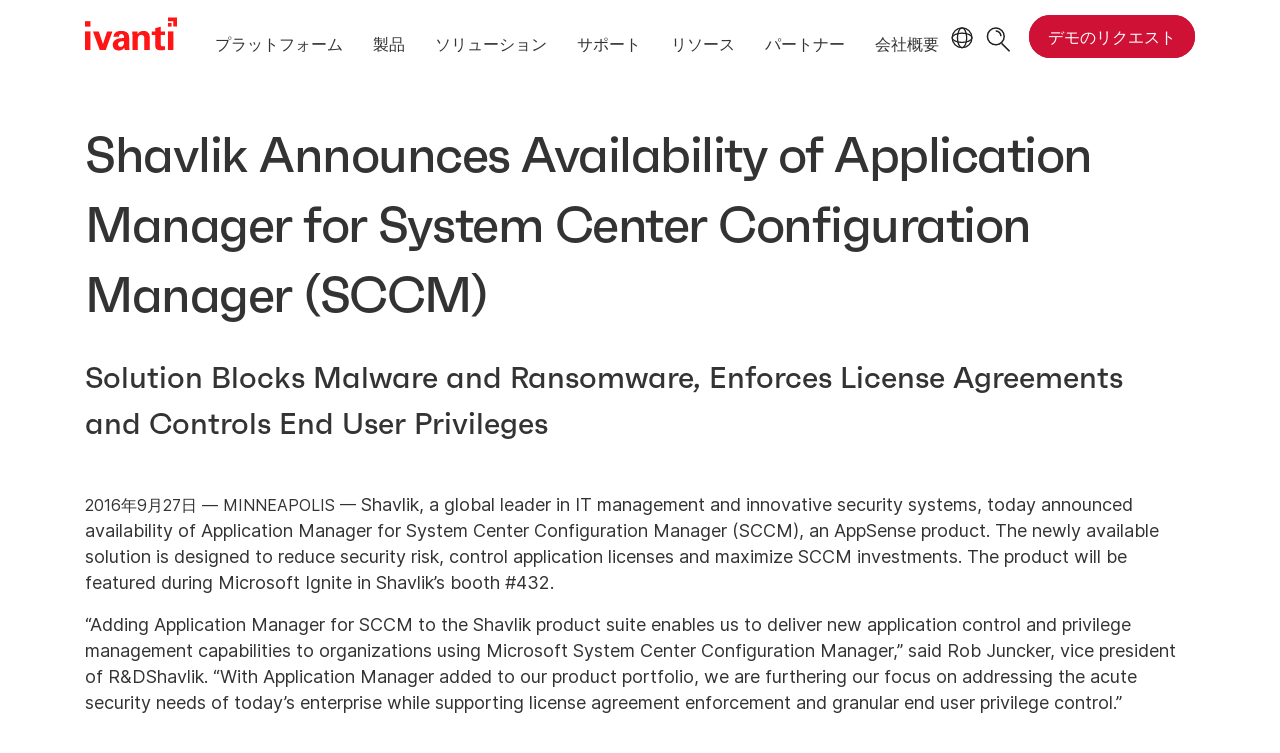

--- FILE ---
content_type: text/html; charset=utf-8
request_url: https://www.ivanti.com/ja/company/press-releases/2016/shavlik-announces-availability-of-application-mgr
body_size: 5630
content:

<!DOCTYPE html>
<html lang="ja">
<head>
    <meta charset="utf-8">
    <meta name="viewport" content="width=device-width, initial-scale=1, shrink-to-fit=no">
    <meta name="theme-color" content="#ffffff">
    <meta http-equiv="x-ua-compatible" content="ie=edge">
    <meta name="description" content="This new solution blocks malware and ransomware, enforces license agreements and controls end-user privileges. Application Manager for SCCM!">
    <meta name="keywords" content="">
        <meta prefix="og: http://ogp.me/ns#" property="og:type" content="website" />
        <meta prefix="og: http://ogp.me/ns#" property="og:title" content="Shavlik, App Manager for System Center Configuration Manager | Ivanti" />
        <meta prefix="og: http://ogp.me/ns#" property="og:description" content="This new solution blocks malware and ransomware, enforces license agreements and controls end-user privileges. Application Manager for SCCM!" />
        <meta prefix="og: http://ogp.me/ns#" property="og:url" content="https://www.ivanti.com/ja/company/press-releases/2016/shavlik-announces-availability-of-application-mgr" />
            <meta prefix="og: http://ogp.me/ns#" property="og:image" content="https://static.ivanti.com/sites/marketing/media/images/open-graph/company-1200x628.jpg" />
        <meta name="twitter:card" content="summary_large_image" />
        <meta name="twitter:site" content="@GoIvanti" />
    <title>Shavlik, App Manager for System Center Configuration Manager | Ivanti</title>
    <script src="/bundles/js/head?v=RUkLco04EIuHf-fla2MuGtPRNR1wYys4EhsGvqb9EvY1"></script>

    <link rel="preload" as="script" href="/bundles/js/master?v=R_l8xg6XRch2QZX7SYPjBbJc72icTUz-1pi_u6UMzMY1">

    
        <link rel="preload" as="font" type="font/woff" href="https://static.ivanti.com/sites/marketing/fonts/faktum.woff" crossorigin />
    <link rel="preload" as="font" type="font/woff" href="https://static.ivanti.com/sites/marketing/fonts/faktum-medium-italic.woff" crossorigin />
    <link rel="preload" as="font" type="font/ttf" href="https://static.ivanti.com/sites/marketing/fonts/inter-regular.ttf" crossorigin />
    <link rel="preload" as="image" href="https://static.ivanti.com/sites/marketing/media/images/icons/misc/globe-icon.svg" />
    <link rel="preload" as="image" href="https://static.ivanti.com/sites/marketing/media/images/logos/ivanti-logo-red.svg" />
    <!-- CF WORKER:INS_TELEMETRY --><script>
        var appInsights = new Microsoft.ApplicationInsights.ApplicationInsights({
          config: {
              connectionString: 'InstrumentationKey=3afc380a-f5fb-4e47-ba2f-635dcb43569e;IngestionEndpoint=https://www.ivanti.com/data/appinsights',
              customHeaders: [
                  {
                    header: 'x-ivanti-stamp',
                    value: 'Sun, 18 Jan 2026 11:40:13 GMT'
                  },
                  {
                    header: 'x-ivanti-token',
                    value: 'hJ2hJBK%2Bjv3oVDYf%3AV8SlM%2F4VR4A89pTviqH6Fa4ukaynWLe6Rh2oqXTwuY5BkPAoyKQvCK%2F9Sler'
                  }
                ],
              disableCookiesUsage: true,
              disableInstrumentationKeyValidation: true,
              excludeRequestFromAutoTrackingPatterns: [new RegExp('.*')]
          }
        }).loadAppInsights();
        appInsights.trackPageView();
        // Track resource timings for App Insights
        if (window.PerformanceObserver) {
          const perfObserver = new PerformanceObserver(function (list, po) {
              ivanti.telemetry.processPerfEntries(list.getEntries());
          });
          perfObserver.observe({
              entryTypes: ['resource']
          });
        }
        (function (w, d, s, l, i) {
            w[l] = w[l] || []; w[l].push({
                'gtm.start':
                    new Date().getTime(), event: 'gtm.js'
            }); var f = d.getElementsByTagName(s)[0],
                j = d.createElement(s), dl = l != 'dataLayer' ? '&l=' + l : ''; j.async = true; j.src =
                    'https://www.googletagmanager.com/gtm.js?id=' + i + dl; f.parentNode.insertBefore(j, f);
        })(window, document, 'script', 'dataLayer', 'GTM-MSR93V6');
        console.log('Telemetry loaded');
        </script>
    <!-- Transcend Script // Airgap.js -->
    <script data-cfasync="false" data-autofocus="off" data-locale="ja-JP" data-local-sync="allow-network-observable" src="https://transcend-cdn.com/cm/1fe6b9f3-e11a-460c-93ae-108461b36594/airgap.js"></script>
    <script src="https://cdnjs.cloudflare.com/ajax/libs/handlebars.js/4.7.7/handlebars.min.js"></script>
    <script src="https://www.youtube.com/iframe_api"></script>
    <script src="https://player.vimeo.com/api/player.js"></script>
    <link rel="canonical" href="https://www.ivanti.com/ja/company/press-releases/2016/shavlik-announces-availability-of-application-mgr" />
            <link rel="alternate" hreflang="de" href="https://www.ivanti.com/de/company/press-releases/2016/shavlik-announces-availability-of-application-mgr" />
            <link rel="alternate" hreflang="fr" href="https://www.ivanti.com/fr/company/press-releases/2016/shavlik-announces-availability-of-application-mgr" />
            <link rel="alternate" hreflang="es" href="https://www.ivanti.com/es/company/press-releases/2016/shavlik-announces-availability-of-application-mgr" />
            <link rel="alternate" hreflang="it" href="https://www.ivanti.com/it/company/press-releases/2016/shavlik-announces-availability-of-application-mgr" />
            <link rel="alternate" hreflang="ja" href="https://www.ivanti.com/ja/company/press-releases/2016/shavlik-announces-availability-of-application-mgr" />
            <link rel="alternate" hreflang="en-gb" href="https://www.ivanti.com/en-gb/company/press-releases/2016/shavlik-announces-availability-of-application-mgr" />
            <link rel="alternate" hreflang="en-au" href="https://www.ivanti.com/en-au/company/press-releases/2016/shavlik-announces-availability-of-application-mgr" />
                <link rel="alternate" hreflang="en-nz" href="https://www.ivanti.com/en-au/company/press-releases/2016/shavlik-announces-availability-of-application-mgr" />
            <link rel="alternate" hreflang="en-us" href="https://www.ivanti.com/company/press-releases/2016/shavlik-announces-availability-of-application-mgr" />
                <link rel="alternate" hreflang="x-default" href="https://www.ivanti.com/company/press-releases/2016/shavlik-announces-availability-of-application-mgr" />
            <link rel="alternate" hreflang="zh-cn" href="https://www.ivanti.com/zh-cn/company/press-releases/2016/shavlik-announces-availability-of-application-mgr" />
    <link rel="icon" href="https://static.ivanti.com/sites/marketing/media/images/icons/ivanti-favicon.ico" sizes="16x16">
    <link rel="icon" type="image/png" href="https://static.ivanti.com/sites/marketing/media/images/icons/ivanti-favicon-32.png" sizes="32x32">
    <link rel="icon" type="image/png" href="https://static.ivanti.com/sites/marketing/media/images/icons/ivanti-favicon-152.png" sizes="152x152">
    <link href="/bundles/css/master?v=sqjd9Ex28c6BvEWhT1Mh06NqZ7hjq-IQM4JUX0VRVCg1" rel="stylesheet"/>

    
    <link href="/bundles/css/news?v=NpoUVP8JNO2CUDxFnN3c5979jCF1eMogYqBZX2ff1_01" rel="stylesheet"/>


        <script type="application/ld+json">
            {"@context":"http://schema.org","@type":"NewsArticle","headline":"Shavlik Announces Availability of Application Manager for System Center Configuration Manager (SCCM)","datePublished":"2021-09-15T16:33:45.6343321","mainEntityOfPage":{"@type":"WebPage","@id":"https://www.ivanti.com/ja/company/press-releases/2016/shavlik-announces-availability-of-application-mgr"},"publisher":{"@type":"Organization","name":"Ivanti","logo":{"@type":"ImageObject","url":"https://static.ivanti.com/sites/marketing/media/images/logos/ivanti-logo-header-black-red-accent.png"}},"author":{"@type":"Person","name":"Erin Jones"}}
        </script>
<script>
       ivanti.isChinaRequest = false;
       ivanti.isMidis = false;
       console.log("CF-Country: US")
     </script></head>
<body>
    <noscript>
        <iframe src="https://www.googletagmanager.com/ns.html?id=GTM-MSR93V6" height="0" width="0" style="display:none;visibility:hidden"></iframe>
    </noscript>
    <div class="page-wrapper">
                <header id="mainHeader" class="default"></header>
            <nav id="language-menu" class="dropdown" aria-label="言語">
                <div class="container">
                    <div class="row lang-title">
                        <svg xmlns="http://www.w3.org/2000/svg" viewBox="0 0 25 25" fill="none">
                            <circle cx="12.5801" cy="12.2557" r="11.25" stroke="#212121" stroke-width="1.5" />
                            <path d="M12.5801 1.00568C13.7998 1.00568 15.1064 2.01442 16.1523 4.10626C17.1757 6.15321 17.8301 9.03344 17.8301 12.2557C17.8301 15.4779 17.1757 18.3581 16.1523 20.4051C15.1064 22.4969 13.7998 23.5057 12.5801 23.5057C11.3603 23.5057 10.0537 22.4969 9.00781 20.4051C7.98448 18.3581 7.33008 15.4779 7.33008 12.2557C7.33008 9.03344 7.98448 6.15321 9.00781 4.10626C10.0537 2.01442 11.3603 1.00568 12.5801 1.00568Z" stroke="#212121" stroke-width="1.5" />
                            <path d="M23.8301 12.2557C23.8301 13.4754 22.8213 14.782 20.7295 15.8279C18.6825 16.8513 15.8023 17.5057 12.5801 17.5057C9.35784 17.5057 6.47761 16.8513 4.43066 15.8279C2.33882 14.782 1.33008 13.4754 1.33008 12.2557C1.33008 11.0359 2.33882 9.72933 4.43066 8.68341C6.47761 7.66007 9.35784 7.00568 12.5801 7.00568C15.8023 7.00568 18.6825 7.66007 20.7295 8.68341C22.8213 9.72933 23.8301 11.0359 23.8301 12.2557Z" stroke="#212121" stroke-width="1.5" />
                        </svg>
                        <p>言語/地域</p>
                    </div>
                    <div class="row languages">
                        <ul>
                                    <li data-nav-breadcrumb="english|united-states">
                                            <a rel="alternate" href="https://www.ivanti.com/company/press-releases/2016/shavlik-announces-availability-of-application-mgr" hreflang="en-us">English (Global)</a>
                                    </li>
                                    <li data-nav-breadcrumb="english|en-au">
                                            <a rel="alternate" href="https://www.ivanti.com/en-au/company/press-releases/2016/shavlik-announces-availability-of-application-mgr" hreflang="en-au">English (Australia)</a>
                                    </li>
                                    <li data-nav-breadcrumb="english|en-gb">
                                            <a rel="alternate" href="https://www.ivanti.com/en-gb/company/press-releases/2016/shavlik-announces-availability-of-application-mgr" hreflang="en-gb">English (United Kingdom)</a>
                                    </li>
                                    <li data-nav-breadcrumb="europe|germany">
                                            <a rel="alternate" href="https://www.ivanti.com/de/company/press-releases/2016/shavlik-announces-availability-of-application-mgr" hreflang="de">Deutsch</a>
                                    </li>
                                    <li data-nav-breadcrumb="europe|spain">
                                            <a rel="alternate" href="https://www.ivanti.com/es/company/press-releases/2016/shavlik-announces-availability-of-application-mgr" hreflang="es">Espa&#241;ol</a>
                                    </li>
                                    <li data-nav-breadcrumb="europe|france">
                                            <a rel="alternate" href="https://www.ivanti.com/fr/company/press-releases/2016/shavlik-announces-availability-of-application-mgr" hreflang="fr">Fran&#231;ais</a>
                                    </li>
                                    <li data-nav-breadcrumb="europe|italy">
                                            <a rel="alternate" href="https://www.ivanti.com/it/company/press-releases/2016/shavlik-announces-availability-of-application-mgr" hreflang="it">Italiano</a>
                                    </li>
                                    <li data-nav-breadcrumb="other|china">
                                            <a rel="alternate" href="https://www.ivanti.com/zh-cn/company/press-releases/2016/shavlik-announces-availability-of-application-mgr" hreflang="zh-cn">中文(中国)</a>
                                    </li>
                                    <li data-nav-breadcrumb="other|japan">
                                            <a rel="alternate" href="https://www.ivanti.com/ja/company/press-releases/2016/shavlik-announces-availability-of-application-mgr" hreflang="ja">日本語</a>
                                    </li>
                        </ul>
                    </div>
                    <button class="header-close-button"></button>
                </div>
            </nav>
            <nav class="search-nav desktop dropdown" aria-label="検索">
                <div class="container-fluid">
                    <div class="row">
                        <div class="col-xs-12">
                            <form class="searchbox" method="get" action="https://www.ivanti.com/ja/search">
                                <input tabindex="0" type="text" name="q" class="search-terms" placeholder="検索">
                                <button type="submit" class="search-submit"></button>
                            </form>
                            <p><a href="https://forums.ivanti.com/s/searchallcontent?language=en_US" target="_blank">Ivanti Community</a>でナレッジベース、製品や資料をお探しください。</p>
                        </div>
                    </div>
                    <button tabindex="0" class="header-close-button"></button>
                </div>
            </nav>
                    <main id="animation-page-wrap">

<section class="section-class-container press-article-container">
    <div class="container">
        <div class="titles row">
            <div class="col-xs-12">
                <div class="title">
                    <h1>Shavlik Announces Availability of Application Manager for System Center Configuration Manager (SCCM)</h1>
                        <h3>Solution Blocks Malware and Ransomware, Enforces License Agreements and Controls End User Privileges</h3>
                </div>
            </div>
        </div>
        <div class="article row">
            <div class="col-xs-12">
                <div>
                    <span>2016年9月27日 — MINNEAPOLIS —</span>
                    <p>Shavlik, a global leader in IT management and innovative security systems, today announced availability of Application Manager for System Center Configuration Manager (SCCM), an AppSense product. The newly available solution is designed to reduce security risk, control application licenses and maximize SCCM investments. The product will be featured during Microsoft Ignite in Shavlik&rsquo;s booth #432.</p>

<p>&ldquo;Adding Application Manager for SCCM to the Shavlik product suite enables us to deliver new application control and privilege management capabilities to organizations using Microsoft System Center Configuration Manager,&rdquo; said Rob Juncker, vice president of R&amp;DShavlik. &ldquo;With Application Manager added to our product portfolio, we are furthering our focus on addressing the acute security needs of today&rsquo;s enterprise while supporting license agreement enforcement and granular end user privilege control.&rdquo;</p>

<p>Application Manager for SCCM reduces endpoint security risks and adds value to SCCM application control and endpoint security functions with dynamic whitelisting and highly granular privilege management. Application Manager for SCCM enables IT administrators to:&nbsp;</p>

<ul>
	<li>Control applications and end user actions on the endpoint using a centralized console</li>
	<li>Prevent unknown applications from launching by using Application Manager&rsquo;s Trusted Ownership&trade; technology which automatically blocks user-introduced applications and unknown code, including malware and ransomware</li>
	<li>Enforce compliance with license agreements by enabling admins to limit the number of applications instances by user, define the devices or users that can run an application, and determine the timing of application availability</li>
	<li>Control end user privileges with precision, including the ability to manage privileges at the application or individual task level instead of at the session or account level&nbsp;</li>
</ul>

<p>Application Manager for SCCM is now available from Shavlik.</p>

<p>&nbsp;</p>

<p><strong>About Shavlik</strong></p>

<p>Shavlik is a recognized leader in patch management, and a pioneer in agentless patching technology, virtual machine (VM) patching and third-party application patching. Shavlik solutions include Shavlik Protect, Shavlik Patch for Microsoft System Center and Shavlik Empower. Shavlik&#39;s combination of premise- and cloud-based solutions enables organizations of all sizes to begin improving organizational security in as little as 30 minutes. For in-depth Patch Tuesday analysis, see:&nbsp;https://www.ivanti.com/en-US/resources/patch-tuesday</p>

                </div>
                <div class="article-faq">
                    
                </div>
            </div>
        </div>
            <div class="contacts divider-line-before-row row">
                    <div class="contacts-header col-xs-12">
                        <h4>プレスリリースのお問い合わせ</h4>
                    </div>
                                    <div class="col-xs-12 col-sm-6 col-md-4">
                        <span class="name">Erin Jones</span><br />
                        Avista Public Relations<br />
                        Representing Ivanti<br />
                        +1 704-664-2170<br />
                        <a href="/cdn-cgi/l/email-protection#14717e7b7a71675475627d67607564663a777b79"><span class="__cf_email__" data-cfemail="a4c1cecbcac1d7e4c5d2cdd7d0c5d4d68ac7cbc9">[email&#160;protected]</span></a>
                    </div>
            </div>
    </div>
</section></main>

        <footer id="mainFooter"></footer>
            </div>
    <script data-cfasync="false" src="/cdn-cgi/scripts/5c5dd728/cloudflare-static/email-decode.min.js"></script><script>
        ivanti.loadHeader = true;
        ivanti.loadFooter = true;
        if (ivanti.loadHeader)
        {
            $('#mainHeader').load('/ja/partials/header?v=3.3&showtel=false', ivanti.header.onLoad);
        }
        if (ivanti.loadFooter)
        {
            $('#mainFooter').load('/ja/partials/footer?v=2.1');
        }
        ivanti.resStrings["newTabText"] = `新しいタブで開く`;
        ivanti.persistUrlParams();
    </script>
    <script src="/bundles/js/master?v=R_l8xg6XRch2QZX7SYPjBbJc72icTUz-1pi_u6UMzMY1"></script>

        
    <script type="text/plain" class="optanon-category-2">
        window._elqQ = [
            ['elqSetSiteId', '1800677'],
            ['elqUseFirstPartyCookie', 'tracking.info.ivanti.com'],
            ['elqTrackPageView', window.location.href]
        ];
        ivanti.injectScript("https://img.en25.com/i/elqCfg.min.js", true);
    </script>
<script defer src="https://static.cloudflareinsights.com/beacon.min.js/vcd15cbe7772f49c399c6a5babf22c1241717689176015" integrity="sha512-ZpsOmlRQV6y907TI0dKBHq9Md29nnaEIPlkf84rnaERnq6zvWvPUqr2ft8M1aS28oN72PdrCzSjY4U6VaAw1EQ==" data-cf-beacon='{"rayId":"9bfdd0f978c5ddf0","version":"2025.9.1","serverTiming":{"name":{"cfExtPri":true,"cfEdge":true,"cfOrigin":true,"cfL4":true,"cfSpeedBrain":true,"cfCacheStatus":true}},"token":"3234a70395ab4e4ba3444e9a84abc8c1","b":1}' crossorigin="anonymous"></script>
</body>
</html>

--- FILE ---
content_type: text/css
request_url: https://tags.srv.stackadapt.com/sa.css
body_size: -11
content:
:root {
    --sa-uid: '0-3d3934a7-47cf-5c61-7cd6-a24db6d332d9';
}

--- FILE ---
content_type: text/plain
request_url: https://c.6sc.co/?m=1
body_size: 194
content:
6suuid=ed263e17532c0100a2c66c692a02000024d9e701